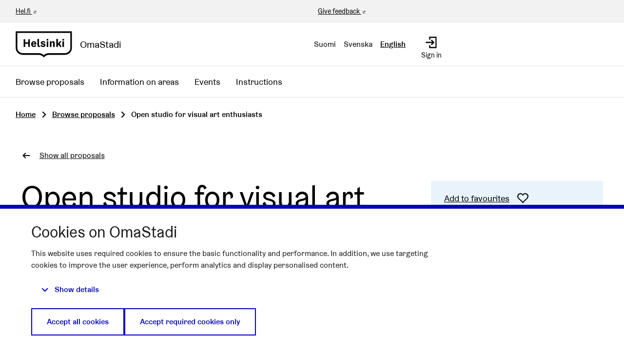

--- FILE ---
content_type: text/html; charset=utf-8
request_url: https://omastadi.hel.fi/processes/osbu-2019/f/109/budgets/10/projects/814?component_id=109&filter=%7B%22category_id%22%3D%3E%5B%22169%22%5D%7D&locale=en&order=most_voted&page=14&participatory_process_slug=osbu-2019&per_page=50
body_size: 11125
content:

<!DOCTYPE html>
<html lang="en" class="no-js">
  <head>
    <title>Open studio for visual art enthusiasts - Voting 2018-2019 - Participatory budjeting 2019-2020 - OmaStadi</title>
    <meta name="csrf-param" content="authenticity_token" />
<meta name="csrf-token" content="t6RExTCClxFTMjr5Iw6nP7/n7GEpG3i6Tw+j/JnJHVnmK45KFz60jckGO+0jmz8xdow0sdfj1bUGhHZgzRyibA==" />

<meta name="viewport" content="width=device-width, initial-scale=1.0">
    <link rel="alternate" href="/processes/osbu-2019/f/109/budgets/10/projects/814?component_id=109&amp;filter=%7B%22category_id%22%3D%3E%5B%22169%22%5D%7D&amp;locale=fi&amp;order=most_voted&amp;page=14&amp;participatory_process_slug=osbu-2019&amp;per_page=50" hreflang="fi">
    <link rel="alternate" href="/processes/osbu-2019/f/109/budgets/10/projects/814?component_id=109&amp;filter=%7B%22category_id%22%3D%3E%5B%22169%22%5D%7D&amp;locale=sv&amp;order=most_voted&amp;page=14&amp;participatory_process_slug=osbu-2019&amp;per_page=50" hreflang="sv">
    <link rel="alternate" href="/processes/osbu-2019/f/109/budgets/10/projects/814?component_id=109&amp;filter=%7B%22category_id%22%3D%3E%5B%22169%22%5D%7D&amp;locale=en&amp;order=most_voted&amp;page=14&amp;participatory_process_slug=osbu-2019&amp;per_page=50" hreflang="en">


<meta name="twitter:card" content="summary_large_image">
<meta name="twitter:site" content="@helviestinta">
<meta name="twitter:title" content="Open studio for visual art enthusiasts - Voting 2018-2019 - Participatory budjeting 2019-2020 - OmaStadi">
<meta name="twitter:description" content="Local visual art enthusiasts will be provided with a place for creating visual art and networking with other enthusiasts. Among other things, the open studio will feature tables and easels as well as enough room and light for work. At certain times, an instructor will be present at the studio, allowing participants to ask for feedback on their work, for example.Summary of the plan
Avoimen ateljeen tarjoaminen alueen kuvataiteen harrastajille. Location on the map
Maunula, OulunkyläTarget group
Kuvataiteen harrastajatObjectives
Tavoitteena olisi tarjota alueen kuvataiteen harrastajille paikka, johon tulla tekemään kuvataidetta ja toisaalta myös verkostoitumaan muiden harrastajien kanssa.Key actions on which funds will be spend,
Tarvittaisiin sopiva tila, jossa olisi riittävästi tilaa ja valoa ja varusteina ainakin pöytiä ja maalaustelineitä. The people and communities participating in the execution
Tilassa voisi olla joinain tiettyinä aikoina ohjaaja, jolta voisi pyytää omasta työskentelystä palautetta. Voisi miettiä, tarvitaanko tilassa valvontaa. Avoin ateljee voisi olla myös käytettävissä vain joinain tiettyinä aikoina, jolloin tilassa olisi valvoja tai ohjaaja.

Työskentelyä voisi rajoittaa ainakin aluksi koskemaan esimerkiksi maalaamista ja piirtämistä ja rajata vaativammat kuten grafiikka ja kuvanveisto ulkopuolelle.">
<meta name="twitter:image" content="https://omastadi.hel.fi/decidim-packs/media/images/social-omastadi-wide-96d50f01658e69a2e73d.jpg">

<meta property="og:url" content="https://omastadi.hel.fi/processes/osbu-2019/f/109/projects/814?locale=en">
<meta property="og:type" content="article">
<meta property="og:title" content="Open studio for visual art enthusiasts - Voting 2018-2019 - Participatory budjeting 2019-2020 - OmaStadi">
<meta property="og:description" content="Local visual art enthusiasts will be provided with a place for creating visual art and networking with other enthusiasts. Among other things, the open studio will feature tables and easels as well as enough room and light for work. At certain times, an instructor will be present at the studio, allowing participants to ask for feedback on their work, for example.Summary of the plan
Avoimen ateljeen tarjoaminen alueen kuvataiteen harrastajille. Location on the map
Maunula, OulunkyläTarget group
Kuvataiteen harrastajatObjectives
Tavoitteena olisi tarjota alueen kuvataiteen harrastajille paikka, johon tulla tekemään kuvataidetta ja toisaalta myös verkostoitumaan muiden harrastajien kanssa.Key actions on which funds will be spend,
Tarvittaisiin sopiva tila, jossa olisi riittävästi tilaa ja valoa ja varusteina ainakin pöytiä ja maalaustelineitä. The people and communities participating in the execution
Tilassa voisi olla joinain tiettyinä aikoina ohjaaja, jolta voisi pyytää omasta työskentelystä palautetta. Voisi miettiä, tarvitaanko tilassa valvontaa. Avoin ateljee voisi olla myös käytettävissä vain joinain tiettyinä aikoina, jolloin tilassa olisi valvoja tai ohjaaja.

Työskentelyä voisi rajoittaa ainakin aluksi koskemaan esimerkiksi maalaamista ja piirtämistä ja rajata vaativammat kuten grafiikka ja kuvanveisto ulkopuolelle.">
<meta property="og:image" content="https://omastadi.hel.fi/decidim-packs/media/images/social-omastadi-wide-96d50f01658e69a2e73d.jpg">


<link rel="stylesheet" media="all" href="https://omastadi.hel.fi/decidim-packs/css/decidim_core-ceca5da5.css" />



<!-- Matomo -->
<script type="text/plain" data-consent="statistics">
  var _paq = window._paq = window._paq || [];
  /* tracker methods like "setCustomDimension" should be called before "trackPageView" */
  _paq.push(["setDocumentTitle", document.domain + "/" + document.title]);
  _paq.push(["setCookieDomain", "*.omastadi.hel.fi"]);
  _paq.push(["setDomains", ["*.omastadi.hel.fi","*.omastadi.hel.fi"]]);
  _paq.push(["setDoNotTrack", true]);
  _paq.push(["disableCookies"]);
  _paq.push(['trackPageView']);
  _paq.push(['enableLinkTracking']);
  (function() {
    var u="//webanalytics.digiaiiris.com/js/";
    _paq.push(['setTrackerUrl', u+'tracker.php']);
    _paq.push(['setSiteId', '349']);
    var d=document, g=d.createElement('script'), s=d.getElementsByTagName('script')[0];
    g.type='text/javascript'; g.async=true; g.src=u+'piwik.min.js'; s.parentNode.insertBefore(g,s);
  })();
</script>
<noscript><p><img src="//digiaiiris.com/web-analytics/matomo.php?idsite=349&amp;rec=1" style="border:0;" alt="" /></p></noscript>
<!-- End Matomo Code -->




  </head>

  <body>
    <div class="wrapper-default">
      <!--noindex--><!--googleoff: all-->
      
      
      <div class="flash callout primary small js-offline-message" style="display: none">
  Oooops! Your network is offline. This is a previously cached version of the page you&#39;re visiting, perhaps the content is not up to date.
</div>
<script>
  document.addEventListener("DOMContentLoaded", () => {
    // show the banner if it's offline AND the offline-fallback is not displaying
    if (!navigator.onLine && !document.querySelector("#offline-fallback-html")) {
      document.querySelector(".js-offline-message").style.display = "block"
    }
  })
</script>

      <!--googleon: all--><!--/noindex-->
    </div>

    
<div class="off-canvas-wrapper wrapper-default">
  <div class="off-canvas-wrapper-inner" data-off-canvas-wrapper>
    <div class="off-canvas position-right hide-for-large" data-position="right"
         data-transition="overlap"
         id="offCanvas" data-off-canvas>

      <!-- Close button -->
      <button class="close-button"
              aria-label="Close menu" type="button"
              data-close>
        <span aria-hidden="true">&times;</span>
      </button>
    </div>
    <div class="off-canvas position-right hide-for-large" data-position="right"
         data-transition="overlap"
         id="offCanvasLanguage" data-off-canvas
         aria-hidden="true">

         <!-- Close button -->
         <button class="close-button"
                 aria-label="Close menu" type="button"
                 data-close>
           <span aria-hidden="true">&times;</span>
         </button>

         <div class="topbar__language-menu hide-for-large">
           <nav aria-label="Select language">
  <ul class="horizontal menu">
      <li class="language-nav-link" lang="fi">
        <a rel="nofollow" data-method="post" href="/locale?locale=fi">Suomi</a>
</li>      <li class="language-nav-link" lang="sv">
        <a rel="nofollow" data-method="post" href="/locale?locale=sv">Svenska</a>
</li>      <li class="language-nav-link" lang="en" aria-current="true">
        <a rel="nofollow" data-method="post" href="/locale?locale=en">English</a>
</li>  </ul>
</nav>

         </div>
    </div>

    <div class="off-canvas-content" data-off-canvas-content>
      <!--separates the footer from the rest of the page, creates a sticky footer-->
      <div class="footer-separator">
        <header id="header" class="header">
  <a class="skip" id="skip-to-content" href="#content">Skip to main content</a>

  <div class="header-top show-for-large">
    <div class="row expanded">
      <div class="columns small-6"><a href="https://www.hel.fi/en" target="_blank">Hel.fi</a></div>
      <div class="columns small-6 text-right">
        <div class="header-top-links">
          <a href="https://palautteet.hel.fi/" target="_blank">Give feedback</a>
          


        </div>
      </div>
    </div>
  </div>
  <div class="top-bar">
    <div class="headerbar row expanded">
      <div class="columns small-8 medium-6">
        <a class="top-bar-logo" aria-label="Go to front page" href="/?locale=en">
          <div class="top-bar-logo-symbol">
              <img alt="Helsinki" class="logo-default" src="https://omastadi.hel.fi/decidim-packs/media/images/helsinki-logo-black-e20089729b0336904ec1.svg" />

          </div>
          <div class="top-bar-logo-text">OmaStadi</div>
</a>      </div>
      <div class="columns small-4 medium-6">
        <div class="top-bar-panel">
          <div class="top-bar-languages show-for-large" data-set="language-nav">
            <div class="js-append">
                <div class="language-choose">
    <nav aria-label="Select language">
  <ul class="horizontal menu">
      <li class="language-nav-link" lang="fi">
        <a rel="nofollow" data-method="post" href="/locale?locale=fi">Suomi</a>
</li>      <li class="language-nav-link" lang="sv">
        <a rel="nofollow" data-method="post" href="/locale?locale=sv">Svenska</a>
</li>      <li class="language-nav-link" lang="en" aria-current="true">
        <a rel="nofollow" data-method="post" href="/locale?locale=en">English</a>
</li>  </ul>
</nav>

  </div>

            </div>
          </div>
          <div class="top-bar-controls">
              <a class="top-bar-control" href="/users/sign_in?locale=en">
                <svg role="img" aria-hidden="true" class="icon--account-login icon"><title></title><use href="https://omastadi.hel.fi/decidim-packs/media/images/helsinki-icons-2e6fae9756bdb9c1b031.svg#icon-account-login"></use></svg>
                <span>Sign in</span>
</a>              <button type="button" class="clear button hide-for-large" data-navbar-toggle="main">
                <span class="top-bar-control active-hide">
                  <svg role="img" aria-hidden="true" class="icon--menu icon"><title></title><use href="https://omastadi.hel.fi/decidim-packs/media/images/helsinki-icons-2e6fae9756bdb9c1b031.svg#icon-menu"></use></svg>
                  <span>Menu</span>
                </span>
                <span class="top-bar-control active-show">
                  <svg role="img" aria-hidden="true" class="icon--x icon"><title></title><use href="https://omastadi.hel.fi/decidim-packs/media/images/helsinki-icons-2e6fae9756bdb9c1b031.svg#icon-x"></use></svg>
                  <span>Close</span>
                </span>
              </button>
          </div>
        </div>
      </div>
    </div>
  </div>
    <div class="top-bar-navbars">
      <div class="navbar navbar-main" data-navbar="main">
        <div class="hide-for-large" data-set="language-nav"></div>
        <nav class="main-nav" aria-label="Main menu"><ul class="menu vertical large-horizontal"><li class="menu-link"><a href="/processes/osbu-2025/f/192/plans">Browse proposals</a></li><li class="menu-link"><a href="/areas">Information on areas</a></li><li class="menu-link"><a href="/events">Events</a></li><li class="menu-link"><a href="/pages">Instructions</a></li></ul></nav>
      </div>
      <div class="navbar-logo hide-for-large" aria-hidden="true">
          <img alt="Helsinki" class="logo-default" src="https://omastadi.hel.fi/decidim-packs/media/images/helsinki-logo-black-e20089729b0336904ec1.svg" />

      </div>
    </div>
</header>


        <main>
          
          

          <div class="breadcrumbs-section">
  <div class="row columns expanded">
    <nav aria-label="Breadcrumbs">
      <ul class="breadcrumbs">
            <li>
              <a href="/?locale=en">Home</a>
              <span aria-hidden="true" class="breadcrumbs-separator"><svg role="img" aria-hidden="true" class="icon--caret-right icon"><title></title><use href="https://omastadi.hel.fi/decidim-packs/media/images/helsinki-icons-2e6fae9756bdb9c1b031.svg#icon-caret-right"></use></svg></span>
            </li>
            <li>
              <a href="/processes/osbu-2019/f/109/projects?locale=en">Browse proposals</a>
              <span aria-hidden="true" class="breadcrumbs-separator"><svg role="img" aria-hidden="true" class="icon--caret-right icon"><title></title><use href="https://omastadi.hel.fi/decidim-packs/media/images/helsinki-icons-2e6fae9756bdb9c1b031.svg#icon-caret-right"></use></svg></span>
            </li>
            <li aria-current="page">
              Open studio for visual art enthusiasts
            </li>
      </ul>
    </nav>
  </div>
</div>


          <div id="content">
            
      
  
  
  <div class="wrapper">
    


<div class="row column back-link">
  <a class="action-link" href="/processes/osbu-2019/f/109/projects?locale=en">
    <svg role="img" aria-hidden="true" class="icon--arrow-left icon"><title></title><use href="https://omastadi.hel.fi/decidim-packs/media/images/helsinki-icons-2e6fae9756bdb9c1b031.svg#icon-arrow-left"></use></svg>
    <span>Show all proposals</span>
</a></div>

<div class="row column resource">
  <div class="row ">
    <div class="columns small-12 medium-8">
      <div class="resource__main static__content margin-bottom-0">
        <h1>Open studio for visual art enthusiasts</h1>

        
<div class="callout alert margin-bottom-2">
  <div class="callout__title">
    <p class="h6">Unfortunately, this project will not be implemented as it did not receive enough votes</p>
  </div>
</div>


          <img class="resource__image" alt="Open studio for visual art enthusiasts" src="https://omastadi.hel.fi/decidim-packs/media/images/budgets-project-default-6d7df766c096dfdb621d.jpg" />
      </div>
    </div>

    <div class="columns small-12 medium-4">
      <div class="resource__aside">
        <div class="resource__actions">
          
<div class="actions-panel bg-secondary">
  <div id="favorite_project_814">
  
    <form class="button_to" method="post" action="#" data-remote="true"><button class="link action-link favorite-button " data-disable-hover="false" data-keep-on-hover="true" data-click-open="false" aria-haspopup="true" title="Sign in to add as favourite" id="authorize-f0922c3b64b43158a81bfa40e0e6c9c4" data-open="loginModal" type="submit">
      
        <span class="link-text">Add to favourites</span>
      
      <svg role="img" aria-hidden="true" class="icon--heart-line icon"><title></title><use href="https://omastadi.hel.fi/decidim-packs/media/images/helsinki-icons-2e6fae9756bdb9c1b031.svg#icon-heart-line"></use></svg>

    </button><input type="hidden" name="authenticity_token" value="61LDKodsLLOooVuUfgTzAEIhu5gnYNnvCV6n4NEafN5PIQgL5JE+iQhDHB4oOsnwiP+cKknRSmWW71Q7fs94eQ==" autocomplete="off" /><input type="hidden" name="favoritable_gid" value="[base64]--a71e30c6b9157fd19615e0e8554f49bd7a54f368" autocomplete="off" /></form>
  
</div>

</div>


  <div class="actions-panel bg-secondary">
    <a class="action-link" href="#comments">
      <span class="link-text">Show proposal comments</span>
      <svg role="img" aria-hidden="true" class="icon--comment-square icon"><title></title><use href="https://omastadi.hel.fi/decidim-packs/media/images/helsinki-icons-2e6fae9756bdb9c1b031.svg#icon-comment-square"></use></svg>
</a>  </div>

<div class="actions-panel bg-secondary">
  <button type="button" class="link action-link" data-open="socialShare" aria-controls="socialShare" aria-haspopup="dialog">
    <span class="link-text">Share proposal</span>
    <svg role="img" aria-hidden="true" class="icon--share icon"><title></title><use href="https://omastadi.hel.fi/decidim-packs/media/images/helsinki-icons-2e6fae9756bdb9c1b031.svg#icon-share"></use></svg>
  </button>
</div>

<div class="reveal" id="socialShare" data-reveal>
  <div class="reveal__header">
    <h3 class="reveal__title">Share:</h3>
    <button class="close-button" data-close aria-label="Close window" type="button">
      <span aria-hidden="true">&times;</span>
    </button>
  </div>
  <div class="button-group text-center">
  <div class='social-share-button' data-title='Open studio for visual art enthusiasts' data-img=''
data-url='https://omastadi.hel.fi/processes/osbu-2019/f/109/projects/814?locale=en' data-desc='Local visual art enthusiasts will be provided with a place for creating visual art and networking with other enthusiasts. Among other things, the open studio will feature tables and easels as well as enough room and light for work. At certain times, an instructor will be present at the studio, allowing participants to ask for feedback on their work, for example.Summary of the plan
Avoimen ateljeen tarjoaminen alueen kuvataiteen harrastajille. Location on the map
Maunula, OulunkyläTarget group
Kuvataiteen harrastajatObjectives
Tavoitteena olisi tarjota alueen kuvataiteen harrastajille paikka, johon tulla tekemään kuvataidetta ja toisaalta myös verkostoitumaan muiden harrastajien kanssa.Key actions on which funds will be spend,
Tarvittaisiin sopiva tila, jossa olisi riittävästi tilaa ja valoa ja varusteina ainakin pöytiä ja maalaustelineitä. The people and communities participating in the execution
Tilassa voisi olla joinain tiettyinä aikoina ohjaaja, jolta voisi pyytää omasta työskentelystä palautetta. Voisi miettiä, tarvitaanko tilassa valvontaa. Avoin ateljee voisi olla myös käytettävissä vain joinain tiettyinä aikoina, jolloin tilassa olisi valvoja tai ohjaaja.

Työskentelyä voisi rajoittaa ainakin aluksi koskemaan esimerkiksi maalaamista ja piirtämistä ja rajata vaativammat kuten grafiikka ja kuvanveisto ulkopuolelle.' data-via=''>
<a rel="nofollow " data-site="twitter" class="ssb-icon ssb-twitter" onclick="return SocialShareButton.share(this);" title="Share to Twitter" href="#"></a>
<a rel="nofollow " data-site="facebook" class="ssb-icon ssb-facebook" onclick="return SocialShareButton.share(this);" title="Share to Facebook" href="#"></a>
</div>
    <a href="#" class="button" data-open="urlShare">
      <svg role="img" aria-hidden="true" class="icon--link-intact icon"><title></title><use href="https://omastadi.hel.fi/decidim-packs/media/images/helsinki-icons-2e6fae9756bdb9c1b031.svg#icon-link-intact"></use></svg>
      Share link
    </a>
  </div>
</div>
<div class="reveal" id="urlShare" data-reveal>
  <div class="reveal__header">
    <h3 class="reveal__title">Share link:</h3>
    <button class="close-button" data-close aria-label="Close window" type="button">
      <span aria-hidden="true">&times;</span>
    </button>
  </div>
  <div class="input-group">
    <input id="urlShareLink" class="input-group-field" type="text" title="Share link" value="https://omastadi.hel.fi/processes/osbu-2019/f/109/projects/814?locale=en" readonly>
    <div class="input-group-button">
      <button class="button primary"
        data-clipboard-copy="#urlShareLink"
        data-clipboard-copy-label="Copied!"
        data-clipboard-copy-message="The link was successfully copied to clipboard."
        aria-label="Copy share link to clipboard">
          <svg role="img" aria-hidden="true" class="icon--clipboard icon"><title></title><use href="https://omastadi.hel.fi/decidim-packs/media/images/helsinki-icons-2e6fae9756bdb9c1b031.svg#icon-clipboard"></use></svg>
          Copy
      </button>
    </div>
  </div>
</div>



        </div>

        <div class="attributes">
  <h2 class="resource__aside__title">Information</h2>

  <div class="attributes__item">
    <h3 class="attributes__item__name">Number (ID)</h3>
    <div class="attributes__item__value">814</div>
  </div>
  <div class="attributes__item">
    <h3 class="attributes__item__name">Area</h3>
    <div class="attributes__item__value">Northern</div>
  </div>
    <div class="attributes__item">
      <h3 class="attributes__item__name">Theme</h3>
      <div class="attributes__item__value">
        Culture
      </div>
    </div>
    <div class="attributes__item">
      <h3 class="attributes__item__name">Budget</h3>
      <div class="attributes__item__value">€38,000</div>
    </div>
    <div class="attributes__item">
      <h3 class="attributes__item__name">Amount of votes</h3>
      <div class="attributes__item__value">403 pcs</div>
    </div>
  <div class="attributes__item">
    <h3 class="attributes__item__name">Creation time</h3>
    <div class="attributes__item__value">19.09.2019</div>
  </div>
</div>


        <div class="resource__note">
          Proposals may be refined by the city after the vote, for example in terms of location or method of implementation.
        </div>
      </div>
    </div>
  </div>


  <div class="row">
    <div class="columns small-12 medium-8">
      <div class="resource__main resource__content static__content">
        <h2>Proposal</h2>


        <p>Local visual art enthusiasts will be provided with a place for creating visual art and networking with other enthusiasts. Among other things, the open studio will feature tables and easels as well as enough room and light for work. At certain times, an instructor will be present at the studio, allowing participants to ask for feedback on their work, for example.</p><p><br></p><h3>Summary of the plan</h3><p>
</p><p>Avoimen ateljeen tarjoaminen alueen kuvataiteen harrastajille. </p><h3>Location on the map</h3><p>
</p><p>Maunula, Oulunkylä</p><h3>Target group</h3><p>
</p><p>Kuvataiteen harrastajat</p><h3>Objectives</h3><p>
</p><p>Tavoitteena olisi tarjota alueen kuvataiteen harrastajille paikka, johon tulla tekemään kuvataidetta ja toisaalta myös verkostoitumaan muiden harrastajien kanssa.</p><h3>Key actions on which funds will be spend,</h3><p>
</p><p>Tarvittaisiin sopiva tila, jossa olisi riittävästi tilaa ja valoa ja varusteina ainakin pöytiä ja maalaustelineitä. </p><h3>The people and communities participating in the execution</h3><p>
</p><p>Tilassa voisi olla joinain tiettyinä aikoina ohjaaja, jolta voisi pyytää omasta työskentelystä palautetta. Voisi miettiä, tarvitaanko tilassa valvontaa. Avoin ateljee voisi olla myös käytettävissä vain joinain tiettyinä aikoina, jolloin tilassa olisi valvoja tai ohjaaja.</p><p>

</p><p>Työskentelyä voisi rajoittaa ainakin aluksi koskemaan esimerkiksi maalaamista ja piirtämistä ja rajata vaativammat kuten grafiikka ja kuvanveisto ulkopuolelle.</p>

        
  <div class="banner bg-silver-medium-light">
    <div class="banner__content">
      <h2 class="h3">Evaluation of the proposal</h2>

      <p>Suunnitelma etenee äänestykseen ja sille on laadittu kustannusarvio: 38 000 €</p><p><br></p><p>Kustannusarvio sisältää seuraavat:</p><p>Henkilösötökustannukset 26 000€</p><p>Materiaalit 9000€</p><p>Jätehuolto 1500€</p><p>Siivous 1500 €</p><p><br></p><p>Tarkempi toteutussuunnitelma ja kustannuslaskelma tehdään sen jälkeen kun suunnitelma on äänestetty toteutettavaksi. Kaupunkilaisia kutsutaan mukaan suunnitelmien valmisteluun ja toteutukseen.</p>
    </div>
  </div>


        

          <div class="linked-resources">
            <h2 class="show-for-sr">Related to this matter</h2><div class="accordion accordion--large" data-accordion="" data-multi-expand="true" data-allow-all-closed="true"><div class="accordion-item" data-accordion-item=""><a role="button" class="accordion-title" href="#"><span class="accordion-title__text">Related proposals</span><span class="accordion-title__icon"><span class="accordion--inactive"><svg role="img" aria-hidden="true" class="icon--chevron-bottom icon"><title></title><use href="https://omastadi.hel.fi/decidim-packs/media/images/helsinki-icons-2e6fae9756bdb9c1b031.svg#icon-chevron-bottom"></use></svg></span><span class="accordion--active"><svg role="img" aria-hidden="true" class="icon--chevron-top icon"><title></title><use href="https://omastadi.hel.fi/decidim-packs/media/images/helsinki-icons-2e6fae9756bdb9c1b031.svg#icon-chevron-top"></use></svg></span></span></a><div class="accordion-content" data-tab-content="">  <p>
    <a href="/processes/osbu-2019/f/172/plans/316">
      #316 Avoin ateljee kuvataideharrastajille
</a>  </p>
</div></div></div>
          </div>
      </div>

      <div class="resource__details">
        
      </div>
    </div>
  </div>
</div>



  </div>
    <div class="comments-section container">
      <div class="row columns">
        <div id="comments-for-Project-814" data-decidim-comments="{&quot;singleComment&quot;:false,&quot;toggleTranslations&quot;:false,&quot;commentableGid&quot;:&quot;[base64]--6f0f7335d2bc660a6e9812152fdd18fe7ed70c25&quot;,&quot;commentsUrl&quot;:&quot;/comments&quot;,&quot;rootDepth&quot;:0,&quot;order&quot;:&quot;older&quot;}">
  <div class="row">
    <div class="columns small-12 large-8 comments-container" id="comments">
      <div class="comments">
        <div class="comments__title">
          <div class="row medium-unstack">
            <div class="column">
              <div class="comments__title__text">
                <h2 class="h4">
                  
                    <span class="comments-count">
                      0 comments
                    </span>
                  
                </h2>
              </div>
            </div>
            <div class="column">
              <div class="order-by__text">
                <div class="order-by__dropdown order-by__dropdown--right">
  <span>Order by:</span>
  <ul id="comments-order-menu"
    class="dropdown menu"
    data-dropdown-menu="data-dropdown-menu"
    data-autoclose="false"
    data-disable-hover="true"
    data-click-open="true"
    data-close-on-click="true"
    role="menubar">
    <li class="is-dropdown-submenu-parent opens-right" role="presentation">
      <a href="#" id="comments-order-menu-control"
        class="action-link"
        aria-label="Order by:"
        aria-controls="comments-order-menu"
        aria-haspopup="menu"
        role="menuitem"
      >
        <span>Older</span>
        <svg role="img" aria-hidden="true" class="icon--caret-bottom icon"><title></title><use href="https://omastadi.hel.fi/decidim-packs/media/images/helsinki-icons-2e6fae9756bdb9c1b031.svg#icon-caret-bottom"></use></svg>
      </a>
      <ul class="menu is-dropdown-submenu submenu first-sub vertical"
        id="comments-order-chooser-menu"
        role="menu"
        aria-labelledby="comments-order-menu-control"
        data-submenu="">
        
          <li role="presentation" class="is-submenu-item is-dropdown-submenu-item">
            <a tabindex="-1" role="menuitem" data-remote="true" href="/comments?commentable_gid=[base64]%3D--fb859ecb04c95fc5d1b68ac2b0479ae3de801acb&order=older&reload=1">Older</a>
          </li>
        
          <li role="presentation" class="is-submenu-item is-dropdown-submenu-item">
            <a tabindex="-1" role="menuitem" data-remote="true" href="/comments?commentable_gid=[base64]%3D--21d2ecbf964d8db05fca8843bc3cf434bbdb08bf&order=recent&reload=1">Recent</a>
          </li>
        
          <li role="presentation" class="is-submenu-item is-dropdown-submenu-item">
            <a tabindex="-1" role="menuitem" data-remote="true" href="/comments?commentable_gid=[base64]%3D--21d2ecbf964d8db05fca8843bc3cf434bbdb08bf&order=best_rated&reload=1">Best rated</a>
          </li>
        
      </ul>
    </li>
  </ul>
</div>

              </div>
            </div>
          </div>
        </div>
        
        
        <div class="comment-threads">
          <div class="callout primary loading-comments">
  <p>Loading comments ...</p>
</div>

          
        </div>
        
        
      </div>
      <div class="callout primary loading-comments hide">
        <p>Loading comments ...</p>
      </div>
    </div>
  </div>
</div>

      </div>
    </div>


          </div>
        </main>

      </div><!-- /.footer-separator -->

      
<footer class="footer">
    <div class="koro koro-basic"><svg xmlns="http://www.w3.org/2000/svg" width="100%" height="30" aria-hidden="true"><defs><pattern id="koro_basic-y1h9t652" x="0" y="-19" width="67" height="49" patternUnits="userSpaceOnUse"><path d="M 67 70 V 30.32 h 0 C 50.25 30.32 50.25 20 33.5 20 S 16.76 30.32 0 30.32 H 0 V 70 Z" /></pattern></defs><rect fill="url(#koro_basic-y1h9t652)" width="100%" height="30" /></svg></div>
  <div class="main-footer">
    <div class="row">
        <div class="column small-12 medium-4 large-3 xlarge-2">
          <h2 class="h4">OmaStadi</h2>
            <ul class="vertical menu">

                <li>
                  <a href="/pages/yhteystiedot?locale=en">
                    Contact
</a>                </li>
                <li>
                  <a href="/pages/accessibility?locale=en">
                    Accessibility
</a>                </li>
                <li>
                  <a href="/pages/information?locale=en">
                    About the service 
</a>                </li>
                <li>
                  <a href="/pages/terms-and-conditions?locale=en">
                    Terms of Use
</a>                </li>
                <li>
                  <a href="/pages/tietosuoja?locale=en">
                    Privacy Policy
</a>                </li>
            </ul>
        </div>
        <div class="column small-12 medium-4 large-3 xlarge-2">
          <h2 class="h4">Connect</h2>
          <ul class="vertical menu">
              <li><a href="mailto:omastadi@hel.fi">omastadi@hel.fi</a></li>
            <li><a href="https://palautteet.hel.fi/" target="_blank">Give feedback</a></li>
          </ul>
        </div>
          <div class="column small-12 medium-4 large-3 xlarge-2">
            <h2 class="h4">History</h2>
            <ul class="vertical menu">
                <li><a href="/processes/osbu-2025?locale=en">Participatory budgeting 2025-2026</a></li>
                <li><a href="/processes/osbu-2023?locale=en">Participatory budgeting 2023-2024</a></li>
                <li><a href="/processes/osbu-2020?locale=en">Participatory budgeting 2020-2021</a></li>
                <li><a href="/processes/osbu-2019?locale=en">Participatory budjeting 2019-2020</a></li>
            </ul>
          </div>
      <div class="column small-12 medium-12 xlarge-6 align-self-bottom large-text-right">
        <div class="credits">
          <span class="credits-content">Website made with <a target="_blank" href="https://github.com/decidim/decidim">free software</a>.</span>
          <a rel="license" class="cc-badge" href="http://creativecommons.org/licenses/by-sa/4.0/" target="_blank">
            <img alt="Creative Commons License" src="https://omastadi.hel.fi/decidim-packs/media/images/cc-badge-afa3eec02a18f532285b.png" />
          </a>
        </div>
      </div>
    </div>
  </div>

  <div class="mini-footer">
    <div class="row"><div class="column"><hr></div></div>
    <div class="row mini-footer-content">
      <div class="column small-12 medium-6">
        <div class="site-info">
          <div class="site-info-logo">
            <a class="mini-footer-logo" aria-label="Go to front page" href="/?locale=en">
                <img alt="Helsinki" class="logo-default" src="https://omastadi.hel.fi/decidim-packs/media/images/helsinki-logo-white-c6fdbb5cdebba25784dc.svg" />
</a>          </div>
          <div class="site-info-content">
            &copy; City of Helsinki 2025
            |
            <a href="/consent?locale=en">Cookie settings</a>
          </div>
        </div>
      </div>
      <div class="column small-12 medium-6 text-right">
        <div class="back-to-top">
          <a href="#skip-to-content">
            Back to top
            <svg role="img" aria-hidden="true" class="icon--arrow-top icon"><title></title><use href="https://omastadi.hel.fi/decidim-packs/media/images/helsinki-icons-2e6fae9756bdb9c1b031.svg#icon-arrow-top"></use></svg>
</a>        </div>
      </div>
    </div>
  </div>
</footer>

    </div><!--/.off-canvas-content-->
  </div><!--/.off-canvas-wrapper-inner-->
</div><!--/.off-canvas-wrapper-->

    <div class="small reveal confirm-reveal" id="confirm-modal" aria-hidden="true" role="dialog" aria-labelledby="confirm-modal-title" data-reveal data-multiple-opened="true">
  <div class="reveal__header">
    <h2 class="reveal__title" id="confirm-modal-title">Confirm</h2>
    <button class="close-button" data-close aria-label="Close modal"
      type="button">
      <span aria-hidden="true">&times;</span>
    </button>
  </div>
  <div class="confirm-content">
    <div class="confirm-modal-content"></div>
  </div>
  <div class="confirm-modal-footer reveal__footer">
    <div class="buttons button--double">
      <a class="button" role="button" href="#" data-confirm-ok aria-label="OK">OK</a>
      <a class="button clear" role="button" href="#" data-confirm-cancel aria-label="Cancel">Cancel</a>
    </div>
  </div>
</div>

    <div class="reveal" id="loginModal" data-reveal>
  <div class="reveal__header">
    <h3 class="reveal__title">Please sign in</h3>
    <button class="close-button" data-close aria-label="Close modal"
      type="button">
      <span aria-hidden="true">&times;</span>
    </button>
  </div>

    <div class="row">
    <div class="columns">
        <div class="social-register text-center">
      <h3 class="h5 margin-bottom-1">
        Sign in and verify your identity electronically
      </h3>
      <p>
        Sign in to omastadi.hel.fi with bank ID or mobile certificate. Students at comprehensive school can sign in with their learner&#39;s account.
      </p>

        <a class="button primary button--suomifi" rel="nofollow" data-method="post" href="/users/auth/suomifi?locale=en">
          Sign in with bank ID or mobile certificate
</a>          <br>
        <a class="button primary button--mpassid" rel="nofollow" data-method="post" href="/users/auth/mpassid?locale=en">
          Sign in with learner&#39;s account
</a>  </div>

      
    </div>
  </div>

    <div class="row">
      <div class="columns">
        <span class="register__separator">
          <span class="register__separator__text">Or</span>
        </span>
      </div>
    </div>
  <div class="row">
  <div class="columns">
    <div class="text-center">
      <p>
        You can submit a proposal without strong identification by logging in with your OmaStadi account. Create an OmaStadi account if you don&#39;t have one yet.
      </p>
    </div>

    <div class="register-form-wrapper" id="session_modal" data-toggler=".is-hidden">
      <form class="register-form new_user" id="new_user" novalidate="novalidate" data-abide="true" data-live-validate="true" data-validate-on-blur="true" action="/users/sign_in?locale=en" accept-charset="UTF-8" method="post"><input type="hidden" name="authenticity_token" value="FMhjrvbEIz1xTN+ogFdiCRrTkogvD8uYiOfwY+cVxmmEMQxPzKz+ie9Cx1Leqxs/q0K9K0XdgmVgFFypbrcB6Q==" autocomplete="off" />
        <div>
          <div class="field">
            <label for="user_email"><span class="label__wrapper"> <span class="label__text">Email</span> </span><input autofocus="autofocus" type="email" value="" name="user[email]" id="user_email" /></label>
          </div>
          <div class="field">
            <label for="user_password"><span class="label__wrapper"> <span class="label__text">Password</span> </span><input autocomplete="off" type="password" name="user[password]" id="user_password" /></label>
          </div>
        </div>
        <div class="actions">
          <button type="submit" name="commit" class="button expanded">Sign in to OmaStadi website</button>
        </div>
</form>        <p class="text-center">
          <a class="sign-up-link" href="/users/sign_up?locale=en">Sign up</a>
        </p>
      <p class="text-center">
        <a href="/users/password/new?locale=en">Forgot your password?</a>
      </p>
    </div>
  </div>
</div>

</div>

    <div class="reveal" id="authorizationModal" data-reveal></div>

    <script src="https://omastadi.hel.fi/decidim-packs/js/1072-99c07ca4598e08413991.js"></script>
<script src="https://omastadi.hel.fi/decidim-packs/js/8728-277caafb91a97957506c.js"></script>
<script src="https://omastadi.hel.fi/decidim-packs/js/6435-49f741c385994d681c28.js"></script>
<script src="https://omastadi.hel.fi/decidim-packs/js/9697-1b446cfb1761b8b0a50b.js"></script>
<script src="https://omastadi.hel.fi/decidim-packs/js/3111-43f8246c5b1cb6d50f76.js"></script>
<script src="https://omastadi.hel.fi/decidim-packs/js/1933-f819bfce1c27c53c3ca8.js"></script>
<script src="https://omastadi.hel.fi/decidim-packs/js/6022-8a224836f30711cf21fb.js"></script>
<script src="https://omastadi.hel.fi/decidim-packs/js/7884-9bbac390e86527ca06f1.js"></script>
<script src="https://omastadi.hel.fi/decidim-packs/js/6932-9a4fb45c91fecd5f920b.js"></script>
<script src="https://omastadi.hel.fi/decidim-packs/js/decidim_core-ad713d3e9474b2b77127.js"></script>

<script>
  Decidim.config.set({"icons_path":"https://omastadi.hel.fi/decidim-packs/media/images/helsinki-icons-2e6fae9756bdb9c1b031.svg","messages":{"selfxssWarning":{"title":"Stop!","description":"This browser feature is meant for developers and you should not paste anything here if you were asked to do so. Pasting content in this window can compromise your privacy and give hackers access to your account."},"mentionsModal":{"removeRecipient":"Remove recipient %name%"},"dynamicForm":{"resetMessage":"Filters have been cleared. Updated search results are shown below."}},"external_domain_whitelist":["omastadi.hel.fi","decidim.org","github.com","hel.fi","palautteet.hel.fi","palvelukartta.hel.fi","tapahtumat.hel.fi","decidimhelsinkifiles.blob.core.windows.net"],"consent_cookie_name":"decidim-consent"});
  Decidim.InputCharacterCounter.configureMessages({"charactersAtLeast":{"one":"At least %count% character","other":"At least %count% characters"},"charactersLeft":{"one":"%count% character left","other":"%count% characters left"}});
  Decidim.ExternalLink.configureMessages({"externalLink":"External link"});
  Decidim.FormValidator.configureMessages({"correctErrors":"There are errors on the form, please correct them to continue."});
</script>





<script src="https://omastadi.hel.fi/decidim-packs/js/decidim_account_publish_handler-bddebaf3a353903531a6.js" defer="defer"></script>




    <div class="dataconsent-warning flex-center hide">
  <div class="dataconsent-message">
    <svg role="img" aria-hidden="true" class="icon--alert-circle icon"><title></title><use href="https://omastadi.hel.fi/decidim-packs/media/images/helsinki-icons-2e6fae9756bdb9c1b031.svg#icon-alert-circle"></use></svg>
    <h2 class="h4">Content cannot be displayed</h2>
    <p>
      This content is hosted by <span data-content-source-text></span>. To see the content, switch over to the
external site or modify your cookie settings to allow for preference, statistics and marketing cookies.

    </p>

    <div class="buttons">
      <a href="#" class="button" target="_blank" data-content-source-link>
        See content on external site
      </a>
      <button type="button" class="button hollow">
        Change cookie settings
      </button>
    </div>
  </div>
</div>

    
  </body>
</html>



--- FILE ---
content_type: text/javascript; charset=utf-8
request_url: https://omastadi.hel.fi/comments?commentable_gid=eyJfcmFpbHMiOnsibWVzc2FnZSI6IkJBaEpJamxuYVdRNkx5OWtaV05wWkdsdExXaGxiSE5wYm10cEwwUmxZMmxrYVcwNk9rSjFaR2RsZEhNNk9sQnliMnBsWTNRdk9ERTBCam9HUlZRPSIsImV4cCI6IjIwMjYtMDEtMDhUMTA6NTc6MTguOTc3WiIsInB1ciI6ImRlZmF1bHQifX0%3D--6f0f7335d2bc660a6e9812152fdd18fe7ed70c25&root_depth=0&order=older&after=undefined
body_size: 866
content:
(function() {
  var rootCommentableId = "comments-for-Project-814";

  var $comments = $("#" + rootCommentableId);
  var component = $comments.data("comments");

  $(".loading-comments").addClass("hide");

  // Update the comments count
  $(".comments-count", $comments).text("0 comments");
}());
